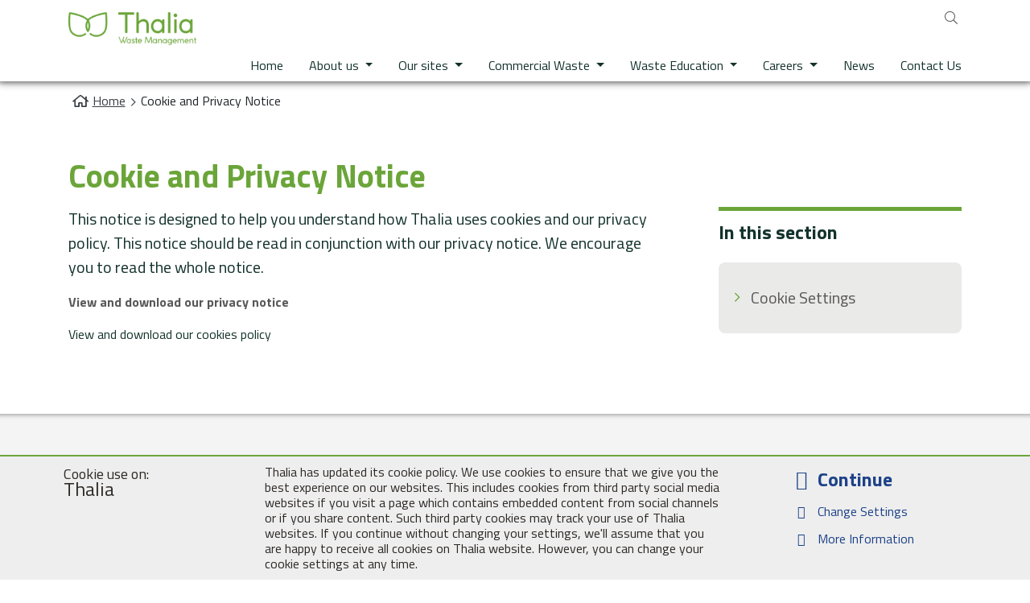

--- FILE ---
content_type: text/html; charset=utf-8
request_url: https://thalia.co.uk/cookie-and-privacy-notice/
body_size: 4918
content:
<!doctype html>
<html lang="en">
<head>
    <meta charset="utf-8">
    <meta http-equiv="x-ua-compatible" content="ie=edge">
    <meta name="viewport" content="width=device-width, initial-scale=1, shrink-to-fit=no">
        <title>Cookie and Privacy Notice</title>

        <!-- SOCIAL SHARE v2 -->
<meta property="og:title" content="Cookie and Privacy Notice" />
<meta property="og:description" content="This notice is designed to help you understand how Thalia uses cookies and our privacy policy. This notice should be read in conjunction with our privacy notice. We encourage you to read the whole notice. " />
<meta property="og:url" content="https://thalia.co.uk/cookie-and-privacy-notice/" />
<meta property="og:type" content="article" />
<meta property="og:locale" content="en_GB" />
<meta property="og:site_name" content="Thalia" />
<meta name="twitter:card" content="summary_large_image" />
<meta name="twitter:site" content="@ThaliaWaste" />
<meta name="twitter:creator" content="@ThaliaWaste" />
<meta name="twitter:title" content="Cookie and Privacy Notice" />
<meta name="twitter:description" content="This notice is designed to help you understand how Thalia uses cookies and our privacy policy. This notice should be read in conjunction with our privacy notice. We encourage you to read the whole notice. " />
<meta name="twitter:domain" content="thalia.co.uk" />


    <link href="/sb/master-css-bundle.css.v38" rel="stylesheet">
    
    <meta name="debug1" data-value="False"/>
    <meta name="debug_d" data-value="False"/>
    <meta name="debug_s" data-value="False"/>
    <meta name="debug_p" data-value="True"/>
    <meta name="debug_t" data-value="False"/>
    <meta name="probely-verification" content="deba7587-dd87-4186-9482-a2c9abf002b0" />
    <meta name="facebook-domain-verification" content="bz2zpbraowe0oh6ze1g11yctgqo7ga" />

    
    
    <!-- Global site tag (gtag.js) - Google Analytics -->
    <script async src="https://www.googletagmanager.com/gtag/js?id=G-0F6J4CNF37" nonce="l&#x2B;BdGKrSm76B6j0qHOKS9lujmMukZHjaCoCKyaE3Fuo="></script>
    <script nonce="l&#x2B;BdGKrSm76B6j0qHOKS9lujmMukZHjaCoCKyaE3Fuo=">
        window.dataLayer = window.dataLayer || [];
        function gtag(){dataLayer.push(arguments);}
        gtag('js', new Date());

        gtag('config', 'G-0F6J4CNF37', { cookie_flags: 'SameSite=None;Secure' });
    </script>


</head>
<body class="page-1218 ct-generalsectionpage temp-generalpage">
    
<header class="main-header">

    <div class="header-middle">
        <div class="container">
            <div class="row">
                <div class="col-12"><a class="navbar-brand" href="/"><img src="/assets/img/logo-thalia.svg" alt="Thalia logo" width="159" /></a></div>
                <div class="col-12">
        <div class="header-middle__login-register-search">
                <a class="header-middle__search-button" href="/search/"><span class="sr-only">Search</span></a>
        </div>
                </div>
            </div>
        </div>
    </div>
    <div class="header-row-main-navigation">
        <div class="container">
            <div class="row">
                <div class="col-24">
                    <nav class="navbar navbar-expand-lg navbar-light bg-light">
                        <a class="navbar-brand" href="/"><img src="/assets/img/logo-thalia.svg" alt="Thalia logo" /></a>
                        <button class="navbar-toggler" type="button" data-toggle="collapse" data-target="#navbarNavDropdown" aria-controls="navbarNavDropdown" aria-expanded="false" aria-label="Toggle navigation">
                            <span class="navbar-toggler-icon"></span>
                        </button>
                        <div class="collapse navbar-collapse" id="navbarNavDropdown">
                            <ul class="navbar-nav">
            <li class="nav-item">
                <a class="nav-link " href="/home/">Home</a>
            </li>
            <li class="nav-item dropdown">
                    <a class="nav-link dropdown-toggle aaaa" href="#" id="navdd_label_430138c1-0ce6-4328-bbce-a28d3fee05a7" role="button"
                       data-toggle="dropdown" data-target="#navdd_menu_430138c1-0ce6-4328-bbce-a28d3fee05a7" aria-haspopup="true" aria-expanded="false">
                        About us
                    </a>
                <div class="dropdown-menu" id="navdd_menu_430138c1-0ce6-4328-bbce-a28d3fee05a7" aria-labelledby="navdd_label_430138c1-0ce6-4328-bbce-a28d3fee05a7">
                    <a class="nav-link " href="/introducing-thalia-waste-management/">Thalia our organisation</a>
                    <a class="nav-link " href="/media/jiwem1ze/thalia-vision-mision-final-3.pdf">Thalia Vision Mission and Values</a>
                    <a class="nav-link " href="/media/sgscpqxp/thalia-code-thaliacouk.pdf">The Thalia Code</a>
                </div>
            </li>
            <li class="nav-item dropdown">
                    <a class="nav-link dropdown-toggle " href="#" id="navdd_label_Where_we_work" role="button"
                       data-toggle="dropdown" data-target="#navdd_menu_Where_we_work" aria-haspopup="true" aria-expanded="false">
                        Our sites
                    </a>
                <div class="dropdown-menu" id="navdd_menu_Where_we_work" aria-labelledby="navdd_label_Where_we_work">
                        <a class="nav-link " href="/where-we-work/">Where we work</a>
            <a class="nav-link " href="/where-we-work/york-and-north-yorkshire/">York and North Yorkshire</a>
            <a class="nav-link " href="/where-we-work/milton-keynes-waste-recovery-park/">Milton Keynes Waste Recovery Park</a>
            <a class="nav-link " href="/where-we-work/isle-of-wight/">Isle of Wight</a>
            <a class="nav-link " href="/where-we-work/cambridgeshire/">Cambridgeshire</a>
                </div>
            </li>
            <li class="nav-item dropdown">
                    <a class="nav-link dropdown-toggle " href="#" id="navdd_label_Commercial_Waste" role="button"
                       data-toggle="dropdown" data-target="#navdd_menu_Commercial_Waste" aria-haspopup="true" aria-expanded="false">
                        Commercial Waste
                    </a>
                <div class="dropdown-menu" id="navdd_menu_Commercial_Waste" aria-labelledby="navdd_label_Commercial_Waste">
                        <a class="nav-link " href="/commercial-waste/">Commercial Waste</a>
                    <a class="nav-link " href="/commercial-waste/our-services/">Our Services</a>
                    <a class="nav-link " href="/commercial-waste/sectors-we-cover/">Sectors We Cover</a>
                    <a class="nav-link " href="/commercial-waste/accreditations-and-certificates/">Accreditations and Certificates</a>
                </div>
            </li>
            <li class="nav-item dropdown">
                    <a class="nav-link dropdown-toggle " href="#" id="navdd_label_We_produce_waste" role="button"
                       data-toggle="dropdown" data-target="#navdd_menu_We_produce_waste" aria-haspopup="true" aria-expanded="false">
                        Waste Education
                    </a>
                <div class="dropdown-menu" id="navdd_menu_We_produce_waste" aria-labelledby="navdd_label_We_produce_waste">
                        <a class="nav-link " href="/we-produce-waste/">We produce waste</a>
            <a class="nav-link " href="/we-produce-waste/waste-education-experience/">Waste Education Experience</a>
                </div>
            </li>
            <li class="nav-item dropdown">
                    <a class="nav-link dropdown-toggle aaaa" href="#" id="navdd_label_178466c3-1daf-463c-bde8-432606c99f7e" role="button"
                       data-toggle="dropdown" data-target="#navdd_menu_178466c3-1daf-463c-bde8-432606c99f7e" aria-haspopup="true" aria-expanded="false">
                        Careers
                    </a>
                <div class="dropdown-menu" id="navdd_menu_178466c3-1daf-463c-bde8-432606c99f7e" aria-labelledby="navdd_label_178466c3-1daf-463c-bde8-432606c99f7e">
                    <a class="nav-link " href="/thalia-careers/">Thalia Careers</a>
                </div>
            </li>
            <li class="nav-item">
                <a class="nav-link " href="/news-media-and-insight/">News</a>
            </li>
            <li class="nav-item">
                <a class="nav-link " href="/contact-us/">Contact Us</a>
            </li>
                            </ul>

        <div class="mobile__login-register-search">
            <ul class="mobile__membership-nav">
                <li class="mobile__membership-nav-item mobile__membership-nav-item--member">

                </li>
            </ul>
                <a class="mobile__search-button" href="/search/"><span class="sr-only">Search</span></a>
        </div>
                        </div>
                    </nav>
                </div>
            </div>
        </div>
    </div>

</header>



    <div id="main-content">
        


    



<div class="site-breadcrumbs">
    <div class="container">
        <ul class="site-breadcrumbs__list">

            <li class="site-breadcrumbs__item site-breadcrumbs__item--home"><a class="site-breadcrumbs__link" href="/">Home</a></li>


            <li class="site-breadcrumbs__item site-breadcrumbs__item--current">Cookie and Privacy Notice</li>
        </ul>
    </div>
</div>

<div class="full-width-banner-row-ZZZ">
    <div class="container">
        <main class="row general-page">
            <div class="col-24 col-md-16">
                
    
    <article>
        

<section class="general-content">
    <h1 class="main-heading">Cookie and Privacy Notice</h1>
        <p class="general-content__lead-paragraph">This notice is designed to help you understand how Thalia uses cookies and our privacy policy. This notice should be read in conjunction with our privacy notice. We encourage you to read the whole notice. </p>
    <div class="rte-standard">
        <p><a rel="noopener" href="/media/mzzct4m1/thalia-waste-management-privacy-notice.pdf" target="_blank" title="THALIA WASTE MANAGEMENT PRIVACY NOTICE">View and download our privacy notice</a></p>
<p>View and download our cookies policy</p>
    </div>
</section>

    </article>
    
    

            </div>
            <div class="col-24 col-md-7 offset-md-1 widget-zone">
                
    

    <div id='inThisSection'><a name="inThisSection"></a></div>
    <nav class="side-navigation-static" role="navigation" aria-label="Section menu">


            <div class="side-navigation-static__nav">
                <h1 class="side-navigation-static__heading">
                    In this section
                </h1>

                <div class="side-navigation-static__list-container">
                        <ul class="side-navigation-static__list" role="menubar" aria-hidden="false">
                                <li class="side-navigation-static__item side-navigation-static__item--level-1" role="menuitem">
                                    <a class="side-navigation-static__link side-navigation-static__link--level-1 " href="/cookie-and-privacy-notice/cookie-settings/" >Cookie Settings</a>
                                </li>
                        </ul>
                </div>
            </div>
    </nav>



    


    



            </div>
        </main>
    </div>
</div>


    




<div class="full-width-banner-row full-width-banner-row--with-bg">
    <div class="container">
        <div class="row">
            <section class="col-24">
                <h1 class="sr-only">Key Site Links</h1>
                
<div class="list-image-tile">
        
<div class="list-image-tile__item">
    <a class="list-image-tile__item-link" href="/where-we-work/cambridgeshire/cambridgeshire/">
            <img class="list-image-tile__item-image" src="/media/ujwd4xds/cambridge-materials-recovery-facility.jpeg?width=800&amp;height=450&amp;v=1d7b05e34393de0" alt="" />
        <div class="list-image-tile__item-text-area">
            <span class="list-image-tile__item-heading">Cambridgeshire</span>
        </div>
    </a>
</div>      
        
<div class="list-image-tile__item">
    <a class="list-image-tile__item-link" href="/where-we-work/york-and-north-yorkshire/">
            <img class="list-image-tile__item-image" src="/media/gg2fkia4/awrp-nov-2017.jpeg?width=800&amp;height=450&amp;v=1d7b15a38b75170" alt="" />
        <div class="list-image-tile__item-text-area">
            <span class="list-image-tile__item-heading">York and North Yorkshire</span>
        </div>
    </a>
</div>      
        
<div class="list-image-tile__item">
    <a class="list-image-tile__item-link" href="/where-we-work/milton-keynes-waste-recovery-park/">
            <img class="list-image-tile__item-image" src="/media/zynhmok5/external-3.jpg?width=800&amp;height=450&amp;v=1d7b05e1b086b70" alt="" />
        <div class="list-image-tile__item-text-area">
            <span class="list-image-tile__item-heading">Milton Keynes</span>
        </div>
    </a>
</div>      
        
<div class="list-image-tile__item">
    <a class="list-image-tile__item-link" href="/where-we-work/isle-of-wight/">
            <img class="list-image-tile__item-image" src="/media/jreaxxre/dscf1221.jpg?width=800&amp;height=450&amp;v=1da4e5c84d8a800" alt="" />
        <div class="list-image-tile__item-text-area">
            <span class="list-image-tile__item-heading">Isle of Wight</span>
        </div>
    </a>
</div>      
        
<div class="list-image-tile__item">
    <a class="list-image-tile__item-link" href="https://thalia.co.uk/we-produce-waste/waste-education-experience/">
            <img class="list-image-tile__item-image" src="/media/arrd1q5u/microsoftteams-image-91.png?width=800&amp;height=450&amp;v=1da4e5c857c6210" alt="" />
        <div class="list-image-tile__item-text-area">
            <span class="list-image-tile__item-heading">Waste Education </span>
        </div>
    </a>
</div>      
</div>
            </section>
        </div>
    </div>
</div>
    </div>

    


<footer class="site-footer">
    <div class="container">
        <div class="row site-footer__row">
            <div class="col-24 col-md-14 site-footer__column site-footer__column--left">
                <div class="row">
                    <div class="col-12 col-sm-8">
                            <a href="/cookie-and-privacy-notice/" class="site-footer-link">Cookie and Privacy Notice</a>
                            <a href="/cookie-and-privacy-notice/cookie-settings/" class="site-footer-link">Cookie Settings</a>
                            <a href="/accessibility/" class="site-footer-link">Accessibility</a>
                            <a href="/company-particulars/#" class="site-footer-link">Company Particulars</a>
                            <a href="/modern-slavery-statement/" class="site-footer-link">Modern Slavery</a>
                    </div>
                    <div class="col-12 col-sm-8">
                    </div>
                    <div class="col-24 col-sm-8">
                            <a href="https://www.facebook.com/ThaliaWasteManagement" class="site-footer-link site-footer-link-social site-footer-link-social--facebook">Facebook</a>
                            <a href="https://www.linkedin.com/company/thalia-waste-management/" class="site-footer-link site-footer-link-social site-footer-link-social--linkedin">LinkedIn</a>
                            <a href="https://www.youtube.com/@ThaliaWasteManagement" class="site-footer-link site-footer-link-social site-footer-link-social--youtube">Youtube</a>
                    </div>
                </div>
            </div>
            <div class="col-24 col-md-10 site-footer__column site-footer__column--right site-footer-logos">
                <a href="/" target="_blank"><img src="/assets/img/logo-thalia.svg" class="site-footer-logos__logo" alt="Thalia Waste Management" /></a>
            </div>
        </div>
        <div class="row site-footer__row">
            <div class="col-24 site-footer-copyright">
                &copy; Thalia Waste Management 2026
            </div>
        </div>
    </div>
</footer>
    
    
    <div id="cookieWrapper" class="cookie-notification">
        <div class="col heading">
            <span>Thalia</span>
        </div>
        <div class="col text">
            <p>Thalia has updated its cookie policy. We use cookies to ensure that we give you the best experience on our websites. This includes cookies from third party social media websites if you visit a page which contains embedded content from social channels or if you share content. Such third party cookies may track your use of Thalia websites. If you continue without changing your settings, we&#x27;ll assume that you are happy to receive all cookies on Thalia website. However, you can change your cookie settings at any time.</p>
        </div>
        <div class="col actions">
            <a class="icon icon--agree"><span class="fas fa-check"></span>Continue</a>
            <a class="icon icon--settings" href="/cookie-and-privacy-notice/cookie-settings/"><span class="fas fa-cogs"></span>Change Settings</a>
            <a class="icon icon--info" href="/cookie-and-privacy-notice/"><span class="fas fa-info-circle"></span>More Information</a>
        </div>
        <div class="clear"></div>
    </div>
    <script nonce="l&#x2B;BdGKrSm76B6j0qHOKS9lujmMukZHjaCoCKyaE3Fuo=">
        document.querySelector('#cookieWrapper .icon.icon--agree').addEventListener('click', function (){
            document.getElementById('cookieWrapper').style.display = 'none';
        });
    </script>



    <script src="/sb/master-js-bundle.js.v38"></script>
    

    

    


</body>
</html>


--- FILE ---
content_type: image/svg+xml
request_url: https://thalia.co.uk/assets/img/logo-thalia.svg
body_size: 157167
content:
<?xml version="1.0" encoding="UTF-8"?>
<svg width="1681px" height="434px" viewBox="0 0 1681 434" version="1.1" xmlns="http://www.w3.org/2000/svg" xmlns:xlink="http://www.w3.org/1999/xlink">
    <title>THALIA-MAIN-POS-COLOR-RGB</title>
    <g id="Page-1" stroke="none" stroke-width="1" fill="none" fill-rule="evenodd">
        <image id="THALIA-MAIN-POS-COLOR-RGB" x="-159" y="-298" width="2000" height="1000" xlink:href="[data-uri]"></image>
    </g>
</svg>